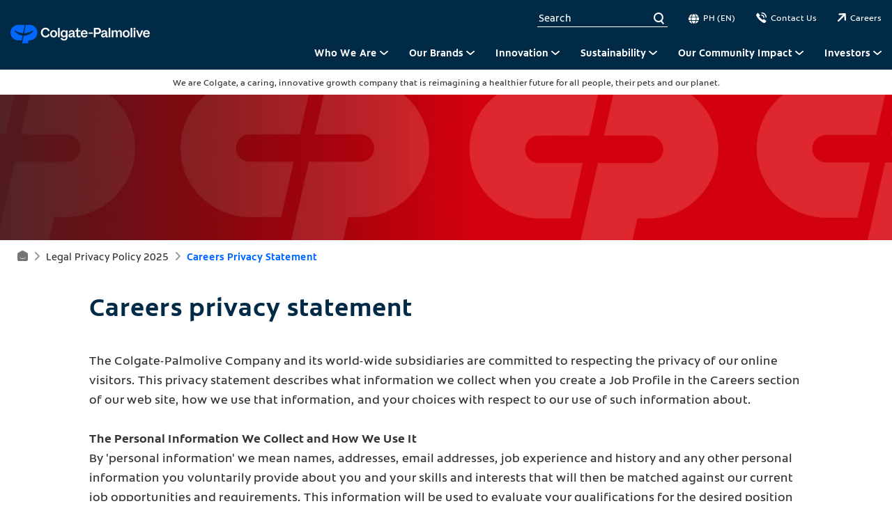

--- FILE ---
content_type: text/html
request_url: https://www.colgatepalmolive.ph/legal-privacy-policy/careers-privacy-statement
body_size: 14189
content:
<!DOCTYPE HTML>

<!--[if lt IE 7]>      <html lang="en-PH"  class="no-js lt-ie9 lt-ie8 lt-ie7"> <![endif]-->
<!--[if IE 7]>         <html lang="en-PH" class="no-js lt-ie9 lt-ie8"> <![endif]-->
<!--[if IE 8]>         <html lang="en-PH" class="no-js lt-ie9"> <![endif]-->
<!--[if gt IE 8]><!--> <html class="no-js" lang="en-PH"> <!--<![endif]-->
<head><script type="text/javascript">
// API Environment Handler - Switches API endpoints based on current domain
(function() {
    const ORIGINAL_CRAWLED_DOMAIN = 'www.colgatepalmolive.ph';
    
    function isProductionEnvironment() {
        const hostname = window.location.hostname;
        const protocol = window.location.protocol;
        const fullUrl = window.location.href;
        
        // Special case for China corporate site
        if (fullUrl === 'https://corp.colgate.com.cn' || fullUrl.startsWith('https://corp.colgate.com.cn/')) {
            return true;
        }
        
        // Standard production check: https://www.* domains
        return protocol === 'https:' && hostname.startsWith('www.');
    }
    
    function getStageAemDomain() {
        // Convert original crawled domain to stageaem version
        if (ORIGINAL_CRAWLED_DOMAIN.startsWith('www.')) {
            // Replace www. with stageaem.
            return ORIGINAL_CRAWLED_DOMAIN.replace('www.', 'stageaem.');
        } else if (ORIGINAL_CRAWLED_DOMAIN === 'corp.colgate.com.cn') {
            // Prepend stageaem. to corp.colgate.com.cn
            return 'stageaem.' + ORIGINAL_CRAWLED_DOMAIN;
        } else {
            // For other domains, prepend stageaem.
            return 'stageaem.' + ORIGINAL_CRAWLED_DOMAIN;
        }
    }
    
    function transformServicesUrl(url) {
        if (url && url.startsWith('/services/')) {
            if (isProductionEnvironment()) {
                // Production: leave relative URLs unchanged
                console.log('Production environment detected, keeping relative URL:', url);
                return url;
            } else {
                // Non-production: redirect to stageaem version of original domain
                const stageAemDomain = getStageAemDomain();
                const transformedUrl = 'https://' + stageAemDomain + url;
                console.log('Non-production environment, API URL transformed:', url, '->', transformedUrl);
                return transformedUrl;
            }
        }
        return url;
    }
    
    // Monkey patch XMLHttpRequest
    const originalXHROpen = XMLHttpRequest.prototype.open;
    XMLHttpRequest.prototype.open = function(method, url, async, user, password) {
        const transformedUrl = transformServicesUrl(url);
        return originalXHROpen.call(this, method, transformedUrl, async, user, password);
    };
    
    // Monkey patch fetch API
    const originalFetch = window.fetch;
    window.fetch = function(input, init) {
        let url = input;
        if (typeof input === 'string') {
            url = transformServicesUrl(input);
        } else if (input instanceof Request) {
            const originalUrl = input.url;
            const transformedUrl = transformServicesUrl(originalUrl);
            if (transformedUrl !== originalUrl) {
                url = new Request(transformedUrl, input);
            }
        }
        return originalFetch.call(this, url, init);
    };
    
    // Monkey patch jQuery AJAX if jQuery is available
    if (window.jQuery) {
        const originalJQueryAjax = jQuery.ajax;
        jQuery.ajax = function(options) {
            if (typeof options === 'string') {
                options = transformServicesUrl(options);
            } else if (options && options.url) {
                options.url = transformServicesUrl(options.url);
            }
            return originalJQueryAjax.call(this, options);
        };
        
        // Also patch the $ alias if it points to jQuery
        if (window.$ && window.$ === window.jQuery) {
            window.$.ajax = jQuery.ajax;
        }
    }
    
    function updateFormEndpoints() {
        const forms = document.querySelectorAll('form[action*="public.prod-api-services.colgate.com"]');
        
        if (!isProductionEnvironment()) {
            // Switch to stage environment
            forms.forEach(function(form) {
                const currentAction = form.getAttribute('action');
                if (currentAction && currentAction.includes('public.prod-api-services.colgate.com')) {
                    const newAction = currentAction.replace('public.prod-api-services.colgate.com', 'public.prod-api-services.colgate.com');
                    form.setAttribute('action', newAction);
                    console.log('Switched form API endpoint to stage:', newAction);
                }
            });
        }
    }
    
    // Run when DOM is ready
    if (document.readyState === 'loading') {
        document.addEventListener('DOMContentLoaded', updateFormEndpoints);
    } else {
        updateFormEndpoints();
    }
    
    console.log('API Environment Handler initialized for:', isProductionEnvironment() ? 'PRODUCTION' : 'STAGE');
})();
</script>
<meta content="en-PH" name="localeLanguage"/>
<meta charset="utf-8"/>
<meta content="cpcorporate2021" name="theme"/>
<meta content="width=device-width, initial-scale=1.0" name="viewport"/>
<script type="application/ld+json">{"@context":"http://schema.org","@type":"BreadcrumbList","itemListElement":[{"@type":"ListItem","position":1,"item":{"@id":"https://www.colgatepalmolive.ph","name":"Home"}},{"@type":"ListItem","position":2,"item":{"@id":"https://www.colgatepalmolive.ph/legal-privacy-policy","name":"Legal Privacy Policy 2025"}}]}</script>
<meta content="Review Careers Privacy Statement for Colgate-Palmolive" name="description"/>
<meta content="Careers Privacy Statement | Colgate-Palmolive" name="twitter:title"/>
<meta class="swiftype" content="Careers Privacy Statement | Colgate-Palmolive" data-type="string" name="title"/>
<meta content="Review Careers Privacy Statement for Colgate-Palmolive" name="twitter:description"/>
<meta content="Careers Privacy Statement | Colgate-Palmolive" property="og:title"/>
<meta content="Review Careers Privacy Statement for Colgate-Palmolive" property="og:description"/>
<meta class="swiftype" content="Review Careers Privacy Statement for Colgate-Palmolive" data-type="string" name="shortDescription"/>
<link href="https://www.colgate-palmolive.es/legal-privacy-policy/careers-privacy-statement" hreflang="ES-ES" rel="alternate"/>
<link href="https://www.colgatepalmolive.com.my/legal-privacy-policy/careers-privacy-statement" hreflang="EN-MY" rel="alternate"/>
<link href="https://www.colgatepalmolive.com.tr/legal-privacy-policy/careers-privacy-statement" hreflang="TR-TR" rel="alternate"/>
<link href="https://www.colgatepalmolive.com.tw/legal-privacy-policy/careers-privacy-statement" hreflang="ZH-TW" rel="alternate"/>
<link href="https://www.colgatepalmolive.com.ve/legal-privacy-policy/careers-privacy-statement" hreflang="ES-VE" rel="alternate"/>
<link href="https://www.colgatepalmolive.com.do/legal-privacy-policy/careers-privacy-statement" hreflang="ES-DO" rel="alternate"/>
<link href="https://www.colgatepalmolive.com.mx/legal-privacy-policy/careers-privacy-statement" hreflang="ES-MX" rel="alternate"/>
<link href="https://www.colgatepalmolive.com.br/legal-privacy-policy/careers-privacy-statement" hreflang="PT-BR" rel="alternate"/>
<link href="https://www.colgatepalmolive.cl/legal-privacy-policy/careers-privacy-statement" hreflang="ES-CL" rel="alternate"/>
<link href="https://www.colgatepalmolive.com.ar/legal-privacy-policy/careers-privacy-statement" hreflang="ES-AR" rel="alternate"/>
<link href="https://www.colgatepalmolive.com.uy/legal-privacy-policy/careers-privacy-statement" hreflang="ES-UY" rel="alternate"/>
<link href="https://www.colgatepalmolive.com.sg/legal-privacy-policy/careers-privacy-statement" hreflang="EN-SG" rel="alternate"/>
<link href="https://www.colgatepalmolive.pl/legal-privacy-policy/careers-privacy-statement" hreflang="PL-PL" rel="alternate"/>
<link href="https://www.colgatepalmolive.co.th/legal-privacy-policy/careers-privacy-statement" hreflang="TH-TH" rel="alternate"/>
<link href="https://www.colgatepalmolive.com.au/legal-privacy-policy/careers-privacy-statement" hreflang="EN-AU" rel="alternate"/>
<link href="https://www.colgatepalmolive.com.hk/legal-privacy-policy/careers-privacy-statement" hreflang="ZH-HK" rel="alternate"/>
<link href="https://www.colgatepalmolive.no/legal-privacy-policy/careers-privacy-statement" hreflang="NN-NO" rel="alternate"/>
<link href="https://www.colgatepalmolive.ca/en-ca/legal-privacy-policy/careers-privacy-statement" hreflang="EN-CA" rel="alternate"/>
<link href="https://www.colgatepalmolive.co.za/legal-privacy-policy/careers-privacy-statement" hreflang="EN-ZA" rel="alternate"/>
<link href="https://www.colgatepalmolive.co.uk/legal-privacy-policy/careers-privacy-statement" hreflang="EN-GB" rel="alternate"/>
<link href="https://www.colgatepalmolive.com.py/legal-privacy-policy/careers-privacy-statement" hreflang="ES-PY" rel="alternate"/>
<link href="https://www.colgatepalmolive.ca/fr-ca/legal-privacy-policy/careers-privacy-statement" hreflang="FR-CA" rel="alternate"/>
<link href="https://www.colgatepalmolive.pt/legal-privacy-policy/careers-privacy-statement" hreflang="PT-PT" rel="alternate"/>
<link href="https://www.colgatepalmolive.com.gt/legal-privacy-policy/careers-privacy-statement" hreflang="ES-GT" rel="alternate"/>
<link href="https://www.colgatepalmolive.com/et-ee/legal-privacy-policy/careers-privacy-statement" hreflang="ET-EE" rel="alternate"/>
<link href="https://www.colgatepalmolive.co.in/legal-privacy-policy/careers-privacy-statement" hreflang="EN-IN" rel="alternate"/>
<link href="https://www.colgatepalmolive.ro/legal-privacy-policy/careers-privacy-statement" hreflang="RO-RO" rel="alternate"/>
<link href="https://www.colgatepalmolive.com.gr/legal-privacy-policy/careers-privacy-statement" hreflang="EL-GR" rel="alternate"/>
<link href="https://www.colgatepalmolive.ph/legal-privacy-policy/careers-privacy-statement" hreflang="EN-PH" rel="alternate"/>
<link href="https://www.colgatepalmolive.dk/legal-privacy-policy/careers-privacy-statement" hreflang="DA-DK" rel="alternate"/>
<title>Careers Privacy Statement | Colgate-Palmolive</title>
<script>
	window.dataLayer = [
  {
    "environmentInformation": {
      "datalayerVersion": "2.0",
      "environment": "production"
    }
  },
  {
    "siteInformation": {
      "audience": "b2c",
      "brand": "Colgate-Palmolive",
      "careCategory": "Corporate",
      "careSubCategory": "",
      "countryCode": "PH",
      "purpose": "corporate",
      "region": "Asia Pacific",
      "siteId": "C9145C9A-BC84-4C17-8BEA-DFD2414C09AC",
      "siteName": "Colgate-Palmolive en-ph",
      "domain": "www.colgatepalmolive.ph",
      "platform": "aem",
      "type": "web",
      "productionDate": "2022-05-09",
      "contentPath": "/content/cp-sites/corporate/corporate/en_ph/home/legal-privacy-policy/careers-privacy-statement",
      "urlPath": "/legal-privacy-policy/careers-privacy-statement",
      "platformVersion": "6.5.15.0-SSP1",
      "language": "EN"
    }
  },
  {
    "pageInformation": {
      "phase": "",
      "stage": "",
      "species": "",
      "author": "",
      "topic": "",
      "title": " Careers Privacy Statement",
      "publicationDate": "",
      "tags": ""
    }
  }
]
</script>
<link href="https://www.colgatepalmolive.ph/legal-privacy-policy/careers-privacy-statement" rel="canonical"/>
<link href="/etc/designs/zg/cpcorporate2021/desktop/css.asset.css/core/design.default.bootstrap.v0-0-1.css" rel="stylesheet"/>
<!--[if lte IE 6]>
		<![endif]-->
<!--[if IE 7]>
		<![endif]-->
<!--[if IE 8]>
		<link rel="stylesheet" href="/etc/designs/zg/cpcorporate2021/desktop/css.fileAsset.css/zg/basic/desktop/css/utils/ie8.v0-0-1.css" />
<![endif]-->
<link href="/content/dam/cp-sites/corporate/corporate/global/icons/favicon.ico" rel="icon" type="image/vnd.microsoft.icon"/>
<script src="/etc/designs/zg/cpcorporate2021/desktop/js.fileAsset.js/zg/cpcorporate2021/desktop/js/head/head.v0-0-1.js" type="text/javascript"></script>
<!-- Google Tag Manager -->
<script>(function(w,d,s,l,i){w[l]=w[l]||[];w[l].push(
{'gtm.start': new Date().getTime(),event:'gtm.js'}
);var f=d.getElementsByTagName(s)[0],
j=d.createElement(s),dl=l!='dataLayer'?'&l='+l:'';j.async=true;j.src=
'https://www.googletagmanager.com/gtm.js?id='+i+dl;f.parentNode.insertBefore(j,f);
})(window,document,'script','dataLayer','GTM-M859L2W');</script>
<!-- End Google Tag Manager -->
<script>(window.BOOMR_mq=window.BOOMR_mq||[]).push(["addVar",{"rua.upush":"false","rua.cpush":"false","rua.upre":"false","rua.cpre":"false","rua.uprl":"false","rua.cprl":"false","rua.cprf":"false","rua.trans":"","rua.cook":"false","rua.ims":"false","rua.ufprl":"false","rua.cfprl":"false","rua.isuxp":"false","rua.texp":"norulematch","rua.ceh":"false","rua.ueh":"false","rua.ieh.st":"0"}]);</script>
<script>!function(e){var n="https://s.go-mpulse.net/boomerang/";if("False"=="True")e.BOOMR_config=e.BOOMR_config||{},e.BOOMR_config.PageParams=e.BOOMR_config.PageParams||{},e.BOOMR_config.PageParams.pci=!0,n="https://s2.go-mpulse.net/boomerang/";if(window.BOOMR_API_key="W96JG-9XQLL-DYW9G-MMWMV-KYPQU",function(){function e(){if(!o){var e=document.createElement("script");e.id="boomr-scr-as",e.src=window.BOOMR.url,e.async=!0,i.parentNode.appendChild(e),o=!0}}function t(e){o=!0;var n,t,a,r,d=document,O=window;if(window.BOOMR.snippetMethod=e?"if":"i",t=function(e,n){var t=d.createElement("script");t.id=n||"boomr-if-as",t.src=window.BOOMR.url,BOOMR_lstart=(new Date).getTime(),e=e||d.body,e.appendChild(t)},!window.addEventListener&&window.attachEvent&&navigator.userAgent.match(/MSIE [67]\./))return window.BOOMR.snippetMethod="s",void t(i.parentNode,"boomr-async");a=document.createElement("IFRAME"),a.src="about:blank",a.title="",a.role="presentation",a.loading="eager",r=(a.frameElement||a).style,r.width=0,r.height=0,r.border=0,r.display="none",i.parentNode.appendChild(a);try{O=a.contentWindow,d=O.document.open()}catch(_){n=document.domain,a.src="javascript:var d=document.open();d.domain='"+n+"';void(0);",O=a.contentWindow,d=O.document.open()}if(n)d._boomrl=function(){this.domain=n,t()},d.write("<bo"+"dy onload='document._boomrl();'>");else if(O._boomrl=function(){t()},O.addEventListener)O.addEventListener("load",O._boomrl,!1);else if(O.attachEvent)O.attachEvent("onload",O._boomrl);d.close()}function a(e){window.BOOMR_onload=e&&e.timeStamp||(new Date).getTime()}if(!window.BOOMR||!window.BOOMR.version&&!window.BOOMR.snippetExecuted){window.BOOMR=window.BOOMR||{},window.BOOMR.snippetStart=(new Date).getTime(),window.BOOMR.snippetExecuted=!0,window.BOOMR.snippetVersion=12,window.BOOMR.url=n+"W96JG-9XQLL-DYW9G-MMWMV-KYPQU";var i=document.currentScript||document.getElementsByTagName("script")[0],o=!1,r=document.createElement("link");if(r.relList&&"function"==typeof r.relList.supports&&r.relList.supports("preload")&&"as"in r)window.BOOMR.snippetMethod="p",r.href=window.BOOMR.url,r.rel="preload",r.as="script",r.addEventListener("load",e),r.addEventListener("error",function(){t(!0)}),setTimeout(function(){if(!o)t(!0)},3e3),BOOMR_lstart=(new Date).getTime(),i.parentNode.appendChild(r);else t(!1);if(window.addEventListener)window.addEventListener("load",a,!1);else if(window.attachEvent)window.attachEvent("onload",a)}}(),"".length>0)if(e&&"performance"in e&&e.performance&&"function"==typeof e.performance.setResourceTimingBufferSize)e.performance.setResourceTimingBufferSize();!function(){if(BOOMR=e.BOOMR||{},BOOMR.plugins=BOOMR.plugins||{},!BOOMR.plugins.AK){var n=""=="true"?1:0,t="",a="yw4fvkyccqg3a2h7ijxa-f-09ea391ea-clientnsv4-s.akamaihd.net",i="false"=="true"?2:1,o={"ak.v":"39","ak.cp":"1359343","ak.ai":parseInt("808481",10),"ak.ol":"0","ak.cr":17,"ak.ipv":4,"ak.proto":"http/1.1","ak.rid":"46e6798d","ak.r":48975,"ak.a2":n,"ak.m":"dsca","ak.n":"essl","ak.bpcip":"197.184.90.0","ak.cport":11135,"ak.gh":"2.21.242.201","ak.quicv":"","ak.tlsv":"tls1.3","ak.0rtt":"","ak.0rtt.ed":"","ak.csrc":"-","ak.acc":"bbr","ak.t":"1761559150","ak.ak":"hOBiQwZUYzCg5VSAfCLimQ==DldDzVUmmh0MoxA3lXtOdi79nZ+n/YYwBGmhQF4KTWMIklL9cS41nlg3k37Dut/F2YnBf4qSV2FMVieeLfHpzf0HA6YpAoWc0XV0d4UQtiSup2BzsZJ6GQjvGel5haFGNhj2aGq/kVxvWwYdok/iA6pkeE+cheI6rXT6Y37BUz4tu1jT2DOuDt0AdHBLay05lmtcxrIy+62Pen4X3ntyzRaFZnVI4r1dQqUMBPnWO4rJyv0GQh6x1QHflKToQFdf1tz+5VDbtL52e/rW18QfNqO6aeScVhfpI2SEKZ3N4JNKzgKhQ4yIpq2B6Z1Uc5Rq2+qu/hPLuwmK2T36MlQ0vgOKFnMDO2XsF28NO7HBopOMixFVDd8yVEB1gHJnCNw8szSnOtVLxLp5GvlvzgjnMYVV8iss395sNtqwD+Mo6/o=","ak.pv":"20","ak.dpoabenc":"","ak.tf":i};if(""!==t)o["ak.ruds"]=t;var r={i:!1,av:function(n){var t="http.initiator";if(n&&(!n[t]||"spa_hard"===n[t]))o["ak.feo"]=void 0!==e.aFeoApplied?1:0,BOOMR.addVar(o)},rv:function(){var e=["ak.bpcip","ak.cport","ak.cr","ak.csrc","ak.gh","ak.ipv","ak.m","ak.n","ak.ol","ak.proto","ak.quicv","ak.tlsv","ak.0rtt","ak.0rtt.ed","ak.r","ak.acc","ak.t","ak.tf"];BOOMR.removeVar(e)}};BOOMR.plugins.AK={akVars:o,akDNSPreFetchDomain:a,init:function(){if(!r.i){var e=BOOMR.subscribe;e("before_beacon",r.av,null,null),e("onbeacon",r.rv,null,null),r.i=!0}return this},is_complete:function(){return!0}}}}()}(window);</script>
                              <script>!function(e){var n="https://s.go-mpulse.net/boomerang/";if("False"=="True")e.BOOMR_config=e.BOOMR_config||{},e.BOOMR_config.PageParams=e.BOOMR_config.PageParams||{},e.BOOMR_config.PageParams.pci=!0,n="https://s2.go-mpulse.net/boomerang/";if(window.BOOMR_API_key="W96JG-9XQLL-DYW9G-MMWMV-KYPQU",function(){function e(){if(!o){var e=document.createElement("script");e.id="boomr-scr-as",e.src=window.BOOMR.url,e.async=!0,i.parentNode.appendChild(e),o=!0}}function t(e){o=!0;var n,t,a,r,d=document,O=window;if(window.BOOMR.snippetMethod=e?"if":"i",t=function(e,n){var t=d.createElement("script");t.id=n||"boomr-if-as",t.src=window.BOOMR.url,BOOMR_lstart=(new Date).getTime(),e=e||d.body,e.appendChild(t)},!window.addEventListener&&window.attachEvent&&navigator.userAgent.match(/MSIE [67]\./))return window.BOOMR.snippetMethod="s",void t(i.parentNode,"boomr-async");a=document.createElement("IFRAME"),a.src="about:blank",a.title="",a.role="presentation",a.loading="eager",r=(a.frameElement||a).style,r.width=0,r.height=0,r.border=0,r.display="none",i.parentNode.appendChild(a);try{O=a.contentWindow,d=O.document.open()}catch(_){n=document.domain,a.src="javascript:var d=document.open();d.domain='"+n+"';void(0);",O=a.contentWindow,d=O.document.open()}if(n)d._boomrl=function(){this.domain=n,t()},d.write("<bo"+"dy onload='document._boomrl();'>");else if(O._boomrl=function(){t()},O.addEventListener)O.addEventListener("load",O._boomrl,!1);else if(O.attachEvent)O.attachEvent("onload",O._boomrl);d.close()}function a(e){window.BOOMR_onload=e&&e.timeStamp||(new Date).getTime()}if(!window.BOOMR||!window.BOOMR.version&&!window.BOOMR.snippetExecuted){window.BOOMR=window.BOOMR||{},window.BOOMR.snippetStart=(new Date).getTime(),window.BOOMR.snippetExecuted=!0,window.BOOMR.snippetVersion=12,window.BOOMR.url=n+"W96JG-9XQLL-DYW9G-MMWMV-KYPQU";var i=document.currentScript||document.getElementsByTagName("script")[0],o=!1,r=document.createElement("link");if(r.relList&&"function"==typeof r.relList.supports&&r.relList.supports("preload")&&"as"in r)window.BOOMR.snippetMethod="p",r.href=window.BOOMR.url,r.rel="preload",r.as="script",r.addEventListener("load",e),r.addEventListener("error",function(){t(!0)}),setTimeout(function(){if(!o)t(!0)},3e3),BOOMR_lstart=(new Date).getTime(),i.parentNode.appendChild(r);else t(!1);if(window.addEventListener)window.addEventListener("load",a,!1);else if(window.attachEvent)window.attachEvent("onload",a)}}(),"".length>0)if(e&&"performance"in e&&e.performance&&"function"==typeof e.performance.setResourceTimingBufferSize)e.performance.setResourceTimingBufferSize();!function(){if(BOOMR=e.BOOMR||{},BOOMR.plugins=BOOMR.plugins||{},!BOOMR.plugins.AK){var n=""=="true"?1:0,t="",a="clnh47qxzcoau2l5fnwa-f-e7eb340d7-clientnsv4-s.akamaihd.net",i="false"=="true"?2:1,o={"ak.v":"39","ak.cp":"1359343","ak.ai":parseInt("1288337",10),"ak.ol":"0","ak.cr":8,"ak.ipv":4,"ak.proto":"http/1.1","ak.rid":"6d577997","ak.r":44387,"ak.a2":n,"ak.m":"","ak.n":"essl","ak.bpcip":"18.218.126.0","ak.cport":36146,"ak.gh":"23.192.164.10","ak.quicv":"","ak.tlsv":"tls1.3","ak.0rtt":"","ak.0rtt.ed":"","ak.csrc":"-","ak.acc":"bbr","ak.t":"1769810796","ak.ak":"hOBiQwZUYzCg5VSAfCLimQ==G1Q0wHHRIaTyHSU+9yJcLU6fLIUML0fovjVBWuNjjBRUQxIPz7VqEwkUT6p8LhxgPF2VD57Az6Q/NRyvQ9LHpv4ketlOcuhOUBhgWjp8UA/0J88phf4CrTBNIkS2jdJ4FEYHWNdijSG+oya4MPhtz4LbRPpRsjZSZKbJc1kTUSvda1TLAynRT6bOqGFh6WzkuPtxwoV6Shm02ba4IfF44bhJy+eqIIOrEViPHQ6zSuRDdcKzJ5T4jGRp+PnMvtLP+HUZ6HCvR8YqEuByiphPx/PUL6CyzpmQOAVks9Z20PEwe5J4bJl8XIGiUeCGjWt/YOaToqVi37vAmWx6dUyiFkmuvPE6+/Bh+QRJnMN6lcjCIiwyIMSx9r+LXb95PnhcbO8+dtleI3Z7M0/tA9MY3uCAb+WC0DaRv95JMLLmuoM=","ak.pv":"17","ak.dpoabenc":"","ak.tf":i};if(""!==t)o["ak.ruds"]=t;var r={i:!1,av:function(n){var t="http.initiator";if(n&&(!n[t]||"spa_hard"===n[t]))o["ak.feo"]=void 0!==e.aFeoApplied?1:0,BOOMR.addVar(o)},rv:function(){var e=["ak.bpcip","ak.cport","ak.cr","ak.csrc","ak.gh","ak.ipv","ak.m","ak.n","ak.ol","ak.proto","ak.quicv","ak.tlsv","ak.0rtt","ak.0rtt.ed","ak.r","ak.acc","ak.t","ak.tf"];BOOMR.removeVar(e)}};BOOMR.plugins.AK={akVars:o,akDNSPreFetchDomain:a,init:function(){if(!r.i){var e=BOOMR.subscribe;e("before_beacon",r.av,null,null),e("onbeacon",r.rv,null,null),r.i=!0}return this},is_complete:function(){return!0}}}}()}(window);</script></head>
<body class="page-legal-privacy-policy page-careers-privacy-statement layout-default-2021 template-default-2021 grid-bootstrap" data-path-id="bddf0aacd2a64d63d1697e4fa6290d00" data-theme-path="/etc/designs/zg/cpcorporate2021/desktop">
<script src="/etc.clientlibs/clientlibs/granite/jquery.min.js"></script>
<script src="/etc.clientlibs/clientlibs/granite/utils.min.js"></script>
<script src="/etc.clientlibs/clientlibs/granite/jquery/granite.min.js"></script>
<script src="/etc.clientlibs/foundation/clientlibs/jquery.min.js"></script>
<script src="/etc.clientlibs/foundation/clientlibs/shared.min.js"></script>
<script src="/etc.clientlibs/cq/personalization/clientlib/underscore.min.js"></script>
<script src="/etc.clientlibs/cq/personalization/clientlib/personalization/kernel.min.js"></script>
<script type="text/javascript">
	$CQ(function() {
		CQ_Analytics.SegmentMgr.loadSegments("/etc/segmentation/contexthub");
	});
</script>
<!-- Google Tag Manager (noscript) -->
<noscript><iframe height="0" src="https://www.googletagmanager.com/ns.html?id=GTM-M859L2W" style="display:none;visibility:hidden" width="0"></iframe></noscript>
<!-- End Google Tag Manager (noscript) -->
<!--TrustArc Banner DIV -->
<style>
#consent_blackbar {
position:fixed;
bottom:0px;
margin:auto;
padding-left:10%;
padding-right:10%;
z-index:9999999;}
</style>
<div id="consent_blackbar"></div>
<!--End TrustArc Banner DIV --><div class="container-fluid"><div class="row"><div class="col-xs-12" id="header"><div class="row"><div class="layout-outer"><div class="layout-inner"><div class="col-xs-12 col-md-12 default-style"><div class="ssiSnippetReference snippetReference section default-style component col-xs-12 reference-header header fixed-component">
<div class="inner">
<div class="component-content">
<div>
<div>
<a aria-hidden="true" id="0247778433" style="visibility:hidden"></a>
<div class="box component section header-top-bar main-nav-2022 first odd last col-xs-12">
<div class="component-content" id="01317128389">
<div class="paragraphSystem content">
<a aria-hidden="true" id="2116763045" style="visibility:hidden"></a>
<div class="box component section wrapper-margins-20px main-nav-2022--wrapper wrapper-max-width-1240px first odd col-xs-12">
<div class="component-content" id="0714031519">
<div class="paragraphSystem content">
<a aria-hidden="true" id="01462812981" style="visibility:hidden"></a>
<div class="image component section default-style first odd col-xs-12">
<div class="component-content middle">
<div class="analytics-image-tracking"></div>
<a href="/"><picture>
<!--[if IE 9]><video style="display: none;"><![endif]-->
<source media="(max-width: 320px)" srcset="/content/dam/cp-sites/corporate/corporate/global/icons/blue-corp-logo-desktop.png.rendition.767.767.png"/>
<source media="(max-width: 767px)" srcset="/content/dam/cp-sites/corporate/corporate/global/icons/blue-corp-logo-desktop.png.rendition.767.767.png"/>
<source media="(min-width: 768px) and (max-width: 991px)" srcset="/content/dam/cp-sites/corporate/corporate/global/icons/blue-corp-logo-desktop.png.rendition.400.60.png"/>
<source media="(min-width: 992px) and (max-width: 1199px)" srcset="/content/dam/cp-sites/corporate/corporate/global/icons/blue-corp-logo-desktop.png.rendition.400.60.png"/>
<source media="(min-width: 1200px) and (max-width: 1920px)" srcset="/content/dam/cp-sites/corporate/corporate/global/icons/blue-corp-logo-desktop.png.rendition.400.60.png"/> <!--[if IE 9]></video><![endif]-->
<img alt="Colgate Palmolive" src="/content/dam/cp-sites/corporate/corporate/global/icons/blue-corp-logo-desktop.png"/>
</picture> </a>
</div>
</div>
<div class="box component section main-nav-2022--top-links even col-xs-12">
<div class="component-content" id="507755655">
<div class="paragraphSystem content">
<a aria-hidden="true" id="0403917071" style="visibility:hidden"></a>
<div class="parametrizedhtml component section header-search-box--container padding-right-none-xs width-auto-xs first odd col-xs-12 reference-responsive-element">
<div class="component-content">
<div aria-hidden="true" style="height: 0 !important; width: 0 !important; opacity: 0 !important; pointer-events: none !important; position: absolute !important;">
             Search 
           </div>
<div class="responsive-element pending header-search-box" data-styles="
  @element {
     
  }

  @media (min-width: 768px) {
    @element {
       
    }
  }
  
  @media (min-width: 992px) {
    @element {
       
    }
  }

  @media (min-width: 1200px) {
    @element {
       
    }
  }">
<input data-suggestions-heading="Suggested Searches" placeholder="Search" search-url="/search" type="text"/>
<div class="close" tabindex="0"></div>
</div>
<script>
  (function(){
    var e = document.querySelector(".responsive-element.pending");
    var randomNumber = Math.floor((Math.random() * 9999999) + 1);
    var randomClass = "responsive-element-" + randomNumber;
    e.classList.add(randomClass);

    var styles = e.getAttribute("data-styles").replace(/@element/g, "."+randomClass);
    var styleTag = document.createElement("style");
    styleTag.innerHTML = styles;
    document.querySelector("."+randomClass).insertAdjacentElement("afterend", styleTag);

    e.removeAttribute("data-styles");
    e.removeAttribute("data-content");
    e.classList.remove("pending");
  })();
</script>
</div>
</div>
<div class="box component section link-covers-element remove-negative-margin flex-shrink-none-xs padding-none-xs width-auto-xs even col-xs-12">
<div class="component-content" id="803846855">
<div class="paragraphSystem content">
<a aria-hidden="true" id="2077259057" style="visibility:hidden"></a>
<div class="parametrizedhtml component section padding-none-xs width-auto-xs col-xs-12 reference-responsive-element parametrizedhtml_176">
<div class="component-content">
<p class="responsive-element pending header-top-bar-link language-link" data-styles="
  @element {
     
  }

  @media (min-width: 768px) {
    @element {
       
    }
  }
  
  @media (min-width: 992px) {
    @element {
       
    }
  }

  @media (min-width: 1200px) {
    @element {
       
    }
  }">PH (EN)</p>
<script>
  (function(){
    var e = document.querySelector(".responsive-element.pending");
    var randomNumber = Math.floor((Math.random() * 9999999) + 1);
    var randomClass = "responsive-element-" + randomNumber;
    e.classList.add(randomClass);

    var styles = e.getAttribute("data-styles").replace(/@element/g, "."+randomClass);
    var styleTag = document.createElement("style");
    styleTag.innerHTML = styles;
    document.querySelector("."+randomClass).insertAdjacentElement("afterend", styleTag);

    e.removeAttribute("data-styles");
    e.removeAttribute("data-content");
    e.classList.remove("pending");
  })();
</script>
</div>
</div>
</div>
<a href="https://www.colgatepalmolive.com/en-us/international-locations"> <span class="box-more-title">Read more</span> <span class="box-more-arrow">»</span> </a>
</div>
</div>
<div class="box component section link-covers-element remove-negative-margin hide-mobile flex-shrink-none-xs padding-none-xs width-auto-xs odd col-xs-12">
<div class="component-content" id="1207788855">
<div class="paragraphSystem content">
<a aria-hidden="true" id="545959841" style="visibility:hidden"></a>
<div class="parametrizedhtml component section padding-none-xs width-auto-xs col-xs-12 reference-responsive-element parametrizedhtml_176">
<div class="component-content">
<p class="responsive-element pending header-top-bar-link icon--phone--white" data-styles="
  @element {
     
  }

  @media (min-width: 768px) {
    @element {
       
    }
  }
  
  @media (min-width: 992px) {
    @element {
       
    }
  }

  @media (min-width: 1200px) {
    @element {
       
    }
  }">Contact Us</p>
<script>
  (function(){
    var e = document.querySelector(".responsive-element.pending");
    var randomNumber = Math.floor((Math.random() * 9999999) + 1);
    var randomClass = "responsive-element-" + randomNumber;
    e.classList.add(randomClass);

    var styles = e.getAttribute("data-styles").replace(/@element/g, "."+randomClass);
    var styleTag = document.createElement("style");
    styleTag.innerHTML = styles;
    document.querySelector("."+randomClass).insertAdjacentElement("afterend", styleTag);

    e.removeAttribute("data-styles");
    e.removeAttribute("data-content");
    e.classList.remove("pending");
  })();
</script>
</div>
</div>
</div>
<a href="/contact-us"> <span class="box-more-title">Read more</span> <span class="box-more-arrow">»</span> </a>
</div>
</div>
<div class="box component section link-covers-element remove-negative-margin flex-shrink-none-xs padding-none-xs width-auto-xs even last col-xs-12">
<div class="component-content" id="1043922779">
<div class="paragraphSystem content">
<a aria-hidden="true" id="01339300411" style="visibility:hidden"></a>
<div class="parametrizedhtml component section padding-none-xs width-auto-xs col-xs-12 reference-responsive-element parametrizedhtml_176">
<div class="component-content">
<p class="responsive-element pending header-top-bar-link icon--external-link--white" data-styles="
  @element {
     
  }

  @media (min-width: 768px) {
    @element {
       
    }
  }
  
  @media (min-width: 992px) {
    @element {
       
    }
  }

  @media (min-width: 1200px) {
    @element {
       
    }
  }">Careers</p>
<script>
  (function(){
    var e = document.querySelector(".responsive-element.pending");
    var randomNumber = Math.floor((Math.random() * 9999999) + 1);
    var randomClass = "responsive-element-" + randomNumber;
    e.classList.add(randomClass);

    var styles = e.getAttribute("data-styles").replace(/@element/g, "."+randomClass);
    var styleTag = document.createElement("style");
    styleTag.innerHTML = styles;
    document.querySelector("."+randomClass).insertAdjacentElement("afterend", styleTag);

    e.removeAttribute("data-styles");
    e.removeAttribute("data-content");
    e.classList.remove("pending");
  })();
</script>
</div>
</div>
</div>
<a href="https://jobs.colgate.com" rel="noopener noreferrer" target="_blank"> <span class="box-more-title">Read more</span> <span class="box-more-arrow">»</span> </a>
</div>
</div>
</div>
</div>
</div>
<div class="box component section header-nav-bar odd last col-xs-12">
<div class="component-content" id="01253419059">
<div class="paragraphSystem content">
<a aria-hidden="true" id="316582967" style="visibility:hidden"></a>
<div class="parametrizedhtml component section default-style first odd col-xs-12 reference-responsive-element">
<div class="component-content">
<div aria-hidden="true" style="height: 0 !important; width: 0 !important; opacity: 0 !important; pointer-events: none !important; position: absolute !important;">
             Hamburguer Menu icon 
           </div>
<div class="responsive-element pending header-menu-icon" data-styles="
  @element {
     
  }

  @media (min-width: 768px) {
    @element {
       
    }
  }
  
  @media (min-width: 992px) {
    @element {
       
    }
  }

  @media (min-width: 1200px) {
    @element {
       
    }
  }" tabindex="0">
<div></div>
</div>
<script>
  (function(){
    var e = document.querySelector(".responsive-element.pending");
    var randomNumber = Math.floor((Math.random() * 9999999) + 1);
    var randomClass = "responsive-element-" + randomNumber;
    e.classList.add(randomClass);

    var styles = e.getAttribute("data-styles").replace(/@element/g, "."+randomClass);
    var styleTag = document.createElement("style");
    styleTag.innerHTML = styles;
    document.querySelector("."+randomClass).insertAdjacentElement("afterend", styleTag);

    e.removeAttribute("data-styles");
    e.removeAttribute("data-content");
    e.classList.remove("pending");
  })();
</script>
</div>
</div>
<div class="box component section header-navigation-menu even last col-xs-12">
<div class="component-content" id="0646949823">
<div class="paragraphSystem content">
<a aria-hidden="true" id="0833948501" style="visibility:hidden"></a>
<div class="box component section header-navigation-item first odd col-xs-12">
<div class="component-content" id="01868804531">
<div class="paragraphSystem content">
<a aria-hidden="true" id="0233692489" style="visibility:hidden"></a>
<div class="richText component section default-style first odd col-xs-12">
<div class="component-content">
<div class="richText-content">
<p tabindex="0">Who We Are</p>
</div>
</div>
</div>
<div class="box component section default-style even last col-xs-12">
<div class="component-content" id="02107979149">
<div class="paragraphSystem content">
<a aria-hidden="true" id="1841109213" style="visibility:hidden"></a>
<div class="box component section default-style first odd last col-xs-12">
<div class="component-content" id="01515045479">
<div class="paragraphSystem content">
<a aria-hidden="true" id="169477635" style="visibility:hidden"></a>
<div class="richText component section default-style first odd col-xs-12">
<div class="component-content">
<div class="richText-content">
<h2><a href="https://www.colgatepalmolive.com/en-us/who-we-are"><span class="ss--text-decoration-none">Who We Are</span></a></h2>
</div>
</div>
</div>
<div class="box component section header-navigation-subitem d-none-lg even col-xs-12">
<div class="component-content" id="986496233">
<div class="paragraphSystem content">
<a aria-hidden="true" id="765998419" style="visibility:hidden"></a>
<div class="richText component section default-style first odd last col-xs-12">
<div class="component-content">
<div class="richText-content">
<p><a href="https://www.colgatepalmolive.com/en-us/who-we-are"><span class="ss--text-decoration-none">Who We Are</span></a></p>
</div>
</div>
</div>
</div>
</div>
</div>
<div class="box component section header-navigation-subitem odd col-xs-12">
<div class="component-content" id="01142786918">
<div class="paragraphSystem content">
<a aria-hidden="true" id="946318340" style="visibility:hidden"></a>
<div class="richText component section default-style first odd last col-xs-12">
<div class="component-content">
<div class="richText-content">
<p><a href="https://www.colgatepalmolive.com/en-us/who-we-are/our-leadership-team">Our Leadership Team</a></p>
</div>
</div>
</div>
</div>
</div>
</div>
<div class="box component section header-navigation-subitem even col-xs-12">
<div class="component-content" id="1943659511">
<div class="paragraphSystem content">
<a aria-hidden="true" id="01839436191" style="visibility:hidden"></a>
<div class="richText component section default-style first odd last col-xs-12">
<div class="component-content">
<div class="richText-content">
<p><a href="https://www.colgatepalmolive.com/en-us/who-we-are/board-of-directors">Board of Directors</a></p>
</div>
</div>
</div>
</div>
</div>
</div>
<div class="box component section header-navigation-subitem odd col-xs-12">
<div class="component-content" id="0473002696">
<div class="paragraphSystem content">
<a aria-hidden="true" id="01594341726" style="visibility:hidden"></a>
<div class="richText component section default-style first odd last col-xs-12">
<div class="component-content">
<div class="richText-content">
<p><a href="https://www.colgatepalmolive.com/en-us/who-we-are/board-committees">Board Committees</a></p>
</div>
</div>
</div>
</div>
</div>
</div>
<div class="box component section header-navigation-subitem even col-xs-12">
<div class="component-content" id="1428206615">
<div class="paragraphSystem content">
<a aria-hidden="true" id="0262070655" style="visibility:hidden"></a>
<div class="richText component section default-style first odd last col-xs-12">
<div class="component-content">
<div class="richText-content">
<p><a href="https://www.colgatepalmolive.com/en-us/dei-home">Our Commitment to Diversity, Equity &amp; Inclusion</a></p>
</div>
</div>
</div>
</div>
</div>
</div>
<div class="box component section header-navigation-subitem odd col-xs-12">
<div class="component-content" id="0968905024">
<div class="paragraphSystem content">
<a aria-hidden="true" id="420700202" style="visibility:hidden"></a>
<div class="richText component section default-style first odd last col-xs-12">
<div class="component-content">
<div class="richText-content">
<p><a href="https://www.colgatepalmolive.com/en-us/who-we-are/stories">The Feed by C-P</a></p>
</div>
</div>
</div>
</div>
</div>
</div>
<div class="box component section header-navigation-subitem even col-xs-12">
<div class="component-content" id="242933118">
<div class="paragraphSystem content">
<a aria-hidden="true" id="1292562664" style="visibility:hidden"></a>
<div class="richText component section default-style first odd last col-xs-12">
<div class="component-content">
<div class="richText-content">
<p><a href="https://www.colgatepalmolive.com/en-us/who-we-are/governance">Governance</a></p>
</div>
</div>
</div>
</div>
</div>
</div>
<div class="box component section header-navigation-subitem odd col-xs-12">
<div class="component-content" id="134885590">
<div class="paragraphSystem content">
<a aria-hidden="true" id="1864199232" style="visibility:hidden"></a>
<div class="richText component section default-style first odd last col-xs-12">
<div class="component-content">
<div class="richText-content">
<p><a href="https://www.colgatepalmolive.com/en-us/who-we-are/history">Our History</a></p>
</div>
</div>
</div>
</div>
</div>
</div>
<div class="box component section header-navigation-subitem even col-xs-12">
<div class="component-content" id="0101820513">
<div class="paragraphSystem content">
<a aria-hidden="true" id="0818497015" style="visibility:hidden"></a>
<div class="richText component section default-style first odd last col-xs-12">
<div class="component-content">
<div class="richText-content">
<p><a href="https://www.colgatepalmolive.com/en-us/who-we-are/our-policies">Our Policies</a></p>
</div>
</div>
</div>
</div>
</div>
</div>
<div class="box component section header-navigation-subitem odd last col-xs-12">
<div class="component-content" id="01916507248">
<div class="paragraphSystem content">
<a aria-hidden="true" id="0709473030" style="visibility:hidden"></a>
<div class="richText component section default-style first odd last col-xs-12">
<div class="component-content">
<div class="richText-content">
<p><a href="https://www.colgatepalmolive.com/en-us/who-we-are/awards">Awards &amp; Recognitions</a></p>
</div>
</div>
</div>
</div>
</div>
</div>
</div>
</div>
</div>
</div>
</div>
</div>
</div>
</div>
</div>
<div class="box component section header-navigation-item even col-xs-12">
<div class="component-content" id="0170613107">
<div class="paragraphSystem content">
<a aria-hidden="true" id="915290871" style="visibility:hidden"></a>
<div class="richText component section default-style first odd col-xs-12">
<div class="component-content">
<div class="richText-content">
<p tabindex="0">Our Brands</p>
</div>
</div>
</div>
<div class="box component section default-style even last col-xs-12">
<div class="component-content" id="2123416243">
<div class="paragraphSystem content">
<a aria-hidden="true" id="01047080675" style="visibility:hidden"></a>
<div class="box component section default-style first odd last col-xs-12">
<div class="component-content" id="01988766247">
<div class="paragraphSystem content">
<a aria-hidden="true" id="769744451" style="visibility:hidden"></a>
<div class="richText component section default-style first odd col-xs-12">
<div class="component-content">
<div class="richText-content">
<h2><a href="/local-brands"><span class="ss--text-decoration-none">Our Brands</span> </a></h2>
</div>
</div>
</div>
<div class="box component section header-navigation-subitem even last col-xs-12">
<div class="component-content" id="01560605527">
<div class="paragraphSystem content">
<a aria-hidden="true" id="0647314157" style="visibility:hidden"></a>
<div class="richText component section default-style first odd last col-xs-12">
<div class="component-content">
<div class="richText-content">
<p><a href="/local-brands">View Our Brands</a></p>
</div>
</div>
</div>
</div>
</div>
</div>
</div>
</div>
</div>
</div>
</div>
</div>
</div>
</div>
</div>
<div class="box component section header-navigation-item odd col-xs-12">
<div class="component-content" id="330498599">
<div class="paragraphSystem content">
<a aria-hidden="true" id="453794961" style="visibility:hidden"></a>
<div class="richText component section default-style first odd col-xs-12">
<div class="component-content">
<div class="richText-content">
<p tabindex="0">Innovation</p>
</div>
</div>
</div>
<div class="box component section default-style even last col-xs-12">
<div class="component-content" id="0846166195">
<div class="paragraphSystem content">
<a aria-hidden="true" id="935156663" style="visibility:hidden"></a>
<div class="box component section default-style first odd last col-xs-12">
<div class="component-content" id="499221363">
<div class="paragraphSystem content">
<a aria-hidden="true" id="01218784803" style="visibility:hidden"></a>
<div class="richText component section default-style first odd col-xs-12">
<div class="component-content">
<div class="richText-content">
<h2><a href="https://www.colgatepalmolive.com/en-us/innovation" rel="noopener noreferrer" target="_blank"><span class="ss--text-decoration-none">Innovation at Colgate-Palmolive</span></a></h2>
</div>
</div>
</div>
<div class="box component section header-navigation-subitem d-none-lg even col-xs-12">
<div class="component-content" id="0394611473">
<div class="paragraphSystem content">
<a aria-hidden="true" id="01552365735" style="visibility:hidden"></a>
<div class="richText component section default-style first odd last col-xs-12">
<div class="component-content">
<div class="richText-content">
<p tabindex="0"><a href="https://innovation.colgatepalmolive.com/" rel="noopener noreferrer" target="_blank">Innovation at Colgate-Palmolive</a></p>
</div>
</div>
</div>
</div>
</div>
</div>
<div class="box component section header-navigation-subitem odd last col-xs-12">
<div class="component-content" id="0142229160">
<div class="paragraphSystem content">
<a aria-hidden="true" id="2093570754" style="visibility:hidden"></a>
<div class="richText component section default-style first odd last col-xs-12">
<div class="component-content">
<div class="richText-content">
<p><a href="https://innovation.colgatepalmolive.com/about/" rel="noopener noreferrer" target="_blank">Innovation History</a></p>
</div>
</div>
</div>
</div>
</div>
</div>
</div>
</div>
</div>
</div>
</div>
</div>
</div>
</div>
</div>
<div class="box component section header-navigation-item even col-xs-12">
<div class="component-content" id="01132914431">
<div class="paragraphSystem content">
<a aria-hidden="true" id="01046283925" style="visibility:hidden"></a>
<div class="richText component section default-style first odd col-xs-12">
<div class="component-content">
<div class="richText-content">
<p tabindex="0">Sustainability</p>
</div>
</div>
</div>
<div class="box component section default-style even last col-xs-12">
<div class="component-content" id="0612817113">
<div class="paragraphSystem content">
<a aria-hidden="true" id="01596096111" style="visibility:hidden"></a>
<div class="box component section default-style first odd last col-xs-12">
<div class="component-content" id="205990989">
<div class="paragraphSystem content">
<a aria-hidden="true" id="2080309431" style="visibility:hidden"></a>
<div class="box component section header-navigation-subitem d-none-lg first odd col-xs-12">
<div class="component-content" id="497071165">
<div class="paragraphSystem content">
<a aria-hidden="true" id="990484647" style="visibility:hidden"></a>
<div class="richText component section default-style first odd last col-xs-12">
<div class="component-content">
<div class="richText-content">
<p><a href="/sustainability"><span class="ss--text-decoration-none">Sustainability at Colgate-Palmolive</span></a></p>
</div>
</div>
</div>
</div>
</div>
</div>
<div class="richText component section default-style even col-xs-12">
<div class="component-content">
<div class="richText-content">
<h2><a href="/sustainability"><span class="ss--text-decoration-none">Sustainability at Colgate-Palmolive</span></a></h2>
</div>
</div>
</div>
<div class="box component section header-navigation-subitem odd col-xs-12">
<div class="component-content" id="0955277490">
<div class="paragraphSystem content">
<a aria-hidden="true" id="1089004216" style="visibility:hidden"></a>
<div class="richText component section default-style first odd last col-xs-12">
<div class="component-content">
<div class="richText-content">
<p><a href="https://www.colgatepalmolive.com/en-us/sustainability/sustainability-strategy" rel="noopener noreferrer" target="_blank">Our 2025 Sustainability Strategy</a></p>
</div>
</div>
</div>
</div>
</div>
</div>
<div class="box component section header-navigation-subitem even col-xs-12">
<div class="component-content" id="125473949">
<div class="paragraphSystem content">
<a aria-hidden="true" id="01230169849" style="visibility:hidden"></a>
<div class="richText component section default-style first odd last col-xs-12">
<div class="component-content">
<div class="richText-content">
<p><a href="https://www.colgatepalmolive.com/en-us/sustainability/sustainability-and-social-impact-report" rel="noopener noreferrer" target="_blank">Sustainability Achievements</a></p>
</div>
</div>
</div>
</div>
</div>
</div>
<div class="box component section header-navigation-subitem odd col-xs-12">
<div class="component-content" id="1764370189">
<div class="paragraphSystem content">
<a aria-hidden="true" id="0560252041" style="visibility:hidden"></a>
<div class="richText component section default-style first odd last col-xs-12">
<div class="component-content">
<div class="richText-content">
<p><a href="https://www.colgatepalmolive.com/en-us/sustainability/reports_and_downloads" rel="noopener noreferrer" target="_blank">Reporting Data &amp; Downloads</a></p>
</div>
</div>
</div>
</div>
</div>
</div>
<div class="box component section header-navigation-subitem even col-xs-12">
<div class="component-content" id="0823555923">
<div class="paragraphSystem content">
<a aria-hidden="true" id="01372652265" style="visibility:hidden"></a>
<div class="richText component section default-style first odd last col-xs-12">
<div class="component-content">
<div class="richText-content">
<p><a href="https://www.colgatepalmolive.com/en-us/who-we-are/stories" rel="noopener noreferrer" target="_blank">Our Sustainability Stories</a></p>
</div>
</div>
</div>
</div>
</div>
</div>
<div class="box component section header-navigation-subitem odd last col-xs-12">
<div class="component-content" id="01608318250">
<div class="paragraphSystem content">
<a aria-hidden="true" id="01841021376" style="visibility:hidden"></a>
<div class="richText component section default-style first odd last col-xs-12">
<div class="component-content">
<div class="richText-content">
<p><a href="https://www.colgatepalmolive.com/en-us/sustainability/our-sustainability-policies" rel="noopener noreferrer" target="_blank">Sustainability Policies</a></p>
</div>
</div>
</div>
</div>
</div>
</div>
</div>
</div>
</div>
</div>
</div>
</div>
</div>
</div>
</div>
<div class="box component section header-navigation-item odd col-xs-12">
<div class="component-content" id="1588428129">
<div class="paragraphSystem content">
<a aria-hidden="true" id="1155333579" style="visibility:hidden"></a>
<div class="richText component section default-style first odd col-xs-12">
<div class="component-content">
<div class="richText-content">
<p tabindex="0">Our Community Impact</p>
</div>
</div>
</div>
<div class="box component section default-style even last col-xs-12">
<div class="component-content" id="1868168071">
<div class="paragraphSystem content">
<a aria-hidden="true" id="01705773583" style="visibility:hidden"></a>
<div class="box component section default-style first odd last col-xs-12">
<div class="component-content" id="01028886355">
<div class="paragraphSystem content">
<a aria-hidden="true" id="0997595881" style="visibility:hidden"></a>
<div class="richText component section default-style first odd col-xs-12">
<div class="component-content">
<div class="richText-content">
<h2><a href="https://www.colgatepalmolive.com/en-us/community-impact"><span class="ss--text-decoration-none">Our Community Impact</span></a></h2>
</div>
</div>
</div>
<div class="box component section header-navigation-subitem d-none-lg even col-xs-12">
<div class="component-content" id="01413426603">
<div class="paragraphSystem content">
<a aria-hidden="true" id="01802101057" style="visibility:hidden"></a>
<div class="richText component section default-style first odd last col-xs-12">
<div class="component-content">
<div class="richText-content">
<p><a href="https://www.colgatepalmolive.com/en-us/community-impact"><span class="ss--text-decoration-none">Our Community Impact</span></a></p>
</div>
</div>
</div>
</div>
</div>
</div>
<div class="box component section header-navigation-subitem odd col-xs-12">
<div class="component-content" id="993135931">
<div class="paragraphSystem content">
<a aria-hidden="true" id="0643230811" style="visibility:hidden"></a>
<div class="richText component section default-style first odd last col-xs-12">
<div class="component-content">
<div class="richText-content">
<p><a href="https://www.colgatepalmolive.com/en-us/community-impact/bright-smiles-bright-futures">Bright Smiles, Bright Futures<sup>®</sup>(BSBF) </a></p>
</div>
</div>
</div>
</div>
</div>
</div>
<div class="box component section header-navigation-subitem even col-xs-12">
<div class="component-content" id="357213300">
<div class="paragraphSystem content">
<a aria-hidden="true" id="2088198622" style="visibility:hidden"></a>
<div class="richText component section default-style first odd last col-xs-12">
<div class="component-content">
<div class="richText-content">
<p><a href="https://www.colgatepalmolive.com/en-us/community-impact/colgate-womens-games">Colgate Women’s Games</a></p>
</div>
</div>
</div>
</div>
</div>
</div>
<div class="box component section header-navigation-subitem odd col-xs-12">
<div class="component-content" id="1187665671">
<div class="paragraphSystem content">
<a aria-hidden="true" id="2003882353" style="visibility:hidden"></a>
<div class="richText component section default-style first odd last col-xs-12">
<div class="component-content">
<div class="richText-content">
<p><a href="https://www.colgatepalmolive.com/en-us/community-impact/hills-pet-food-shelter-love">Hill’s Food, Shelter &amp; Love Program</a></p>
</div>
</div>
</div>
</div>
</div>
</div>
<div class="box component section header-navigation-subitem even last col-xs-12">
<div class="component-content" id="837923975">
<div class="paragraphSystem content">
<a aria-hidden="true" id="1243786993" style="visibility:hidden"></a>
<div class="richText component section default-style first odd last col-xs-12">
<div class="component-content">
<div class="richText-content">
<p><a href="https://www.colgatepalmolive.com/en-us/community-impact/estrellas-colgate">Estrellas Colgate</a></p>
</div>
</div>
</div>
</div>
</div>
</div>
</div>
</div>
</div>
</div>
</div>
</div>
</div>
</div>
</div>
<div class="box component section header-navigation-item even col-xs-12">
<div class="component-content" id="52812523">
<div class="paragraphSystem content">
<a aria-hidden="true" id="01165217451" style="visibility:hidden"></a>
<div class="richText component section default-style first odd col-xs-12">
<div class="component-content">
<div class="richText-content">
<p tabindex="0">Investors</p>
</div>
</div>
</div>
<div class="box component section default-style even last col-xs-12">
<div class="component-content" id="1271945745">
<div class="paragraphSystem content">
<a aria-hidden="true" id="01368380805" style="visibility:hidden"></a>
<div class="box component section default-style first odd last col-xs-12">
<div class="component-content" id="1294422071">
<div class="paragraphSystem content">
<a aria-hidden="true" id="01097229663" style="visibility:hidden"></a>
<div class="richText component section default-style first odd col-xs-12">
<div class="component-content">
<div class="richText-content">
<h2><a href="https://investor.colgatepalmolive.com/" rel="noopener noreferrer" target="_blank"><span class="ss--text-decoration-none">Investor Center</span></a></h2>
</div>
</div>
</div>
<div class="box component section header-navigation-subitem d-none-lg even last col-xs-12">
<div class="component-content" id="747240727">
<div class="paragraphSystem content">
<a aria-hidden="true" id="0764319871" style="visibility:hidden"></a>
<div class="richText component section default-style first odd last col-xs-12">
<div class="component-content">
<div class="richText-content">
<p><a href="https://investor.colgatepalmolive.com/" rel="noopener noreferrer" target="_blank"><span class="ss--text-decoration-none">Investor Center</span></a></p>
</div>
</div>
</div>
</div>
</div>
</div>
</div>
</div>
</div>
</div>
</div>
</div>
</div>
</div>
</div>
<div class="richText component section hide-large-desktop header-navigation-links odd last col-xs-12">
<div class="component-content">
<div class="richText-content">
<ul>
<li><a class="icon--external-link--red" href="https://jobs.colgate.com/" rel="noopener noreferrer" target="_blank">Careers</a></li>
<li><a class="hide-desktop icon--phone--red show-mobile" href="https://www.colgatepalmolive.com/en-us/contact-us?wcmmode=disabled">Contact Us</a></li>
</ul>
</div>
</div>
</div>
</div>
</div>
</div>
</div>
</div>
</div>
</div>
</div>
</div>
<div class="box component section wrapper-margins-20px main-nav-2022--small-text wrapper-max-width-1240px even last col-xs-12">
<div class="component-content" id="0984059908">
<div class="paragraphSystem content">
<a aria-hidden="true" id="0672848538" style="visibility:hidden"></a>
<div class="richText component section col-xs-12 richtext default-style">
<div class="component-content">
<div class="richText-content">
<p style="text-align: center;">We are Colgate, a caring, innovative growth company that is reimagining a healthier future for all people, their pets and our planet.</p>
</div>
</div>
</div>
</div>
</div>
</div>
</div>
</div>
</div></div>
</div>
</div>
</div>
</div></div></div></div></div></div><div class="col-xs-12" id="content"><div class="row"><div class="layout-outer"><div class="layout-inner"><div class="col-xs-12 default-style"><div class="main paragraphSystem"><a aria-hidden="true" id="0122273932" style="visibility:hidden"></a>
<div class="box component section background-image-hero first odd col-xs-12">
<div class="component-content" id="01394176932">
<div class="paragraphSystem content">
<a aria-hidden="true" id="1732305350" style="visibility:hidden"></a>
<div class="image component section default-style first odd last col-xs-12">
<div class="component-content left">
<div class="analytics-image-tracking"></div>
<picture>
<!--[if IE 9]><video style="display: none;"><![endif]-->
<source media="(max-width: 320px)" srcset="/content/dam/cp-sites/corporate/corporate-2021/hero/red-cp-background.jpg.rendition.767.767.jpg"/>
<source media="(max-width: 767px)" srcset="/content/dam/cp-sites/corporate/corporate-2021/hero/red-cp-background.jpg.rendition.767.767.jpg"/>
<source media="(min-width: 768px) and (max-width: 991px)" srcset="/content/dam/cp-sites/corporate/corporate-2021/hero/red-cp-background.jpg.rendition.2880.460.jpg"/>
<source media="(min-width: 992px) and (max-width: 1199px)" srcset="/content/dam/cp-sites/corporate/corporate-2021/hero/red-cp-background.jpg.rendition.2880.460.jpg"/>
<source media="(min-width: 1200px) and (max-width: 1920px)" srcset="/content/dam/cp-sites/corporate/corporate-2021/hero/red-cp-background.jpg.rendition.2880.460.jpg"/> <!--[if IE 9]></video><![endif]-->
<img alt="red-cp-background" src="/content/dam/cp-sites/corporate/corporate-2021/hero/red-cp-background.jpg" title="red-cp-background"/>
</picture>
</div>
</div>
</div>
</div>
</div><div class="box component section wrapper-max-width-1240px wrapper-margins-20px even col-xs-12">
<div class="component-content" id="62929753">
<div class="paragraphSystem content">
<a aria-hidden="true" id="0533838909" style="visibility:hidden"></a>
<div class="parametrizedhtml component section position-static-xs first odd col-xs-12 reference-responsive-element">
<div class="component-content">
<div class="responsive-element pending ss--background-color-white" data-styles="
  @element {
    position: absolute;
width: 100%;
height: 100%;
top: 0;
left: 0;
  }

  @media (min-width: 768px) {
    @element {
       
    }
  }
  
  @media (min-width: 992px) {
    @element {
       
    }
  }

  @media (min-width: 1200px) {
    @element {
       
    }
  }">
</div>
<script>
  (function(){
    var e = document.querySelector(".responsive-element.pending");
    var randomNumber = Math.floor((Math.random() * 9999999) + 1);
    var randomClass = "responsive-element-" + randomNumber;
    e.classList.add(randomClass);

    var styles = e.getAttribute("data-styles").replace(/@element/g, "."+randomClass);
    var styleTag = document.createElement("style");
    styleTag.innerHTML = styles;
    document.querySelector("."+randomClass).insertAdjacentElement("afterend", styleTag);

    e.removeAttribute("data-styles");
    e.removeAttribute("data-content");
    e.classList.remove("pending");
  })();
</script>
</div>
</div>
<div class="parametrizedhtml component section d-none-sm even col-xs-12 reference-vertical-spacer">
<div class="component-content">
<div aria-hidden="true" style="height: 0 !important; width: 0 !important; opacity: 0 !important; pointer-events: none !important; position: absolute !important;">
       ↕ Vertical Spacer ↕ 
     </div>
<div class="vertical-spacer" data-hide-indicator="false">
<div class="lg"></div>
<div class="md"></div>
<div class="sm"></div>
<div class="xs" style="height: 20px"></div>
</div>
</div>
</div>
<div class="breadcrumbs component section default-style odd col-xs-12">
<nav aria-label="Breadcrumb" class="component-content">
<div class="analytics-breadcrumbs-tracking"></div>
<ol class="breadcrumbs-list breadcrumbs-without-separator">
<li class="breadcrumb-list-item odd first"> <a aria-label="Home" href="/">Home</a> <span class="breadcrumbs-separator"></span> </li>
<li class="breadcrumb-list-item even"> <a aria-label="Legal Privacy Policy 2025" href="/legal-privacy-policy">Legal Privacy Policy 2025</a> <span class="breadcrumbs-separator"></span> </li>
<li class="breadcrumb-list-item odd last is-current"> <a aria-current="page" aria-label=" Careers Privacy Statement" href="/legal-privacy-policy/careers-privacy-statement"> Careers Privacy Statement</a></li>
</ol>
</nav>
</div>
<div class="parametrizedhtml component section default-style even last col-xs-12 reference-vertical-spacer">
<div class="component-content">
<div aria-hidden="true" style="height: 0 !important; width: 0 !important; opacity: 0 !important; pointer-events: none !important; position: absolute !important;">
       ↕ Vertical Spacer ↕ 
     </div>
<div class="vertical-spacer" data-hide-indicator="false">
<div class="lg"></div>
<div class="md"></div>
<div class="sm" style="height: 29px"></div>
<div class="xs" style="height: 10px"></div>
</div>
</div>
</div>
</div>
</div>
</div><div class="box component section wrapper-margins-20px wrapper-max-width-1024px odd last col-xs-12">
<div class="component-content" id="01346734212">
<div class="paragraphSystem content">
<a aria-hidden="true" id="1099410662" style="visibility:hidden"></a>
<div class="parametrizedhtml component section position-static-xs first odd col-xs-12 reference-responsive-element">
<div class="component-content">
<div class="responsive-element pending ss--background-color-white" data-styles="
  @element {
    position: absolute;
width: 100%;
height: 100%;
top: 0;
left: 0;
  }

  @media (min-width: 768px) {
    @element {
       
    }
  }
  
  @media (min-width: 992px) {
    @element {
       
    }
  }

  @media (min-width: 1200px) {
    @element {
       
    }
  }">
</div>
<script>
  (function(){
    var e = document.querySelector(".responsive-element.pending");
    var randomNumber = Math.floor((Math.random() * 9999999) + 1);
    var randomClass = "responsive-element-" + randomNumber;
    e.classList.add(randomClass);

    var styles = e.getAttribute("data-styles").replace(/@element/g, "."+randomClass);
    var styleTag = document.createElement("style");
    styleTag.innerHTML = styles;
    document.querySelector("."+randomClass).insertAdjacentElement("afterend", styleTag);

    e.removeAttribute("data-styles");
    e.removeAttribute("data-content");
    e.classList.remove("pending");
  })();
</script>
</div>
</div>
<div class="parametrizedhtml component section d-none-sm even col-xs-12 reference-vertical-spacer">
<div class="component-content">
<div aria-hidden="true" style="height: 0 !important; width: 0 !important; opacity: 0 !important; pointer-events: none !important; position: absolute !important;">
       ↕ Vertical Spacer ↕ 
     </div>
<div class="vertical-spacer" data-hide-indicator="false">
<div class="lg"></div>
<div class="md"></div>
<div class="sm"></div>
<div class="xs" style="height: 20px"></div>
</div>
</div>
</div>
<div class="parametrizedhtml component section default-style odd col-xs-12 reference-responsive-element">
<div class="component-content">
<h1 class="responsive-element pending" data-styles="
  @element {
    margin: 0;
font-size: 30px;
line-height: 1.26;
  }

  @media (min-width: 768px) {
    @element {
      font-size: 35px;
line-height: 1.26;
    }
  }
  
  @media (min-width: 992px) {
    @element {
       
    }
  }

  @media (min-width: 1200px) {
    @element {
       
    }
  }">Careers privacy statement</h1>
<script>
  (function(){
    var e = document.querySelector(".responsive-element.pending");
    var randomNumber = Math.floor((Math.random() * 9999999) + 1);
    var randomClass = "responsive-element-" + randomNumber;
    e.classList.add(randomClass);

    var styles = e.getAttribute("data-styles").replace(/@element/g, "."+randomClass);
    var styleTag = document.createElement("style");
    styleTag.innerHTML = styles;
    document.querySelector("."+randomClass).insertAdjacentElement("afterend", styleTag);

    e.removeAttribute("data-styles");
    e.removeAttribute("data-content");
    e.classList.remove("pending");
  })();
</script>
</div>
</div>
<div class="parametrizedhtml component section default-style even col-xs-12 reference-vertical-spacer">
<div class="component-content">
<div aria-hidden="true" style="height: 0 !important; width: 0 !important; opacity: 0 !important; pointer-events: none !important; position: absolute !important;">
       ↕ Vertical Spacer ↕ 
     </div>
<div class="vertical-spacer" data-hide-indicator="false">
<div class="lg"></div>
<div class="md"></div>
<div class="sm" style="height: 42px"></div>
<div class="xs" style="height: 21px"></div>
</div>
</div>
</div>
<div class="richText component section no-margins-first-and-last-elements odd col-xs-12">
<div class="component-content">
<div class="richText-content">
<p>The Colgate-Palmolive Company and its world-wide subsidiaries are committed to respecting the privacy of our online visitors. This privacy statement describes what information we collect when you create a Job Profile in the Careers section of our web site, how we use that information, and your choices with respect to our use of such information about.</p>
<p><strong>The Personal Information We Collect and How We Use It</strong> <br/> By 'personal information' we mean names, addresses, email addresses, job experience and history and any other personal information you voluntarily provide about you and your skills and interests that will then be matched against our current job opportunities and requirements. This information will be used to evaluate your qualifications for the desired position and possibly to contact you for further information. Also, at a later time, you may be asked for certain identifying information, which will be used solely for federal and state diversity reporting purposes.</p>
<p>By creating a Job Profile, you acknowledge and agree that the information you submit is complete and correct to the best of your knowledge. Providing false information in the creation of your Job Profile or during the application process will lead to your rejection or termination.</p>
<p><strong>Authorization</strong> <br/> By applying for a job with us via the Careers section of our web site, you authorize us and/or our authorized agents to undertake a background investigation including, but not limited to, a criminal background check, a job reference check, and verification of any information you have provided, and you authorize all corporations, companies, educational institutions, persons, law enforcement agencies, criminal, civil and federal courts, and former employers to release information they may have about you.</p>
<p><strong>Disclosure of Personal Information</strong> <br/> We may share your personal information with vendors or service providers such as companies who help us with database administration. We may also share your personal information with other Colgate-Palmolive companies in other countries where data privacy laws may not be equivalent to those in force in the United States.</p>
<p>In all these cases, however, we will take reasonable steps to help safeguard your personal information. We will only share your information under terms and conditions that obligate recipients to protect the privacy and security of your personal information.</p>
<p>Except as described in this Privacy Statement or as required by law, we will not share your personal information with a third party unless we have your consent or you were notified about this practice when we first collected your personal information.</p>
<p><strong>Sale of Our Brands or Business</strong> <br/> In connection with the sale of one or more of our brands or a part of our business to a different company, we reserve the right to transfer your personal information to a new owner that agrees to offer equivalent safeguards for the use and disclosure of your personal information.</p>
<p><strong>You May Access and Update Personal Information</strong> <br/> At any time you will have the right log in to the system to modify, correct or erase the personal information that you provided to use in your Job Profile or your resume. In the event that you erase your Job Profile or your resume, we will make your Job Profile or resume inactive. However, you understand that we will retain your Job Profile indefinitely for its own record-keeping purposes.</p>
<p>For more detailed information regarding our online privacy practices, please see our <a href="/legal-privacy-policy">Legal Statement and Privacy Policy</a>. If you have any questions regarding our use of your personal information, you may do so by sending an email to <a href="mailto:rexy_garcia@colpal.com">Rexy_Garcia@colpal.com</a> or <a href="mailto:Ram_ramos@colpal.com">Ram_ramos@colpal.com</a></p>
</div>
</div>
</div>
<div class="parametrizedhtml component section default-style even last col-xs-12 reference-vertical-spacer">
<div class="component-content">
<div aria-hidden="true" style="height: 0 !important; width: 0 !important; opacity: 0 !important; pointer-events: none !important; position: absolute !important;">
       ↕ Vertical Spacer ↕ 
     </div>
<div class="vertical-spacer" data-hide-indicator="false">
<div class="lg"></div>
<div class="md"></div>
<div class="sm" style="height: 40px"></div>
<div class="xs" style="height: 20px"></div>
</div>
</div>
</div>
</div>
</div>
</div></div>
</div></div></div></div></div><div class="col-xs-12" id="footer"><div class="row"><div class="layout-outer"><div class="layout-inner"><div class="col-xs-12 col-md-12 default-style"><div class="snippetReference component section cp-footer col-xs-12 reference-footer footer fixed-component">
<div class="inner">
<div class="component-content">
<a aria-hidden="true" id="01295403137" style="visibility:hidden"></a>
<div class="parametrizedhtml component section default-style first odd col-xs-12 reference-site-configs">
<div class="component-content">
<!-- 
This is a list of site-wide config variables, please do not remove unless 
you know what you are doing
-->
<script>
  window.ColPalConstants =  {
    swiftypeEngineKey : 'Tz6sj2meisARboWtzMw5',
    swiftypeUrl : 'https://api.swiftype.com/api/v1/public/engines'
  };
</script>
</div>
</div>
<div class="box component section default-style even last col-xs-12">
<div class="component-content" id="313634223">
<div class="paragraphSystem content">
<a aria-hidden="true" id="01496763771" style="visibility:hidden"></a>
<div class="parametrizedhtml component section position-static-xs first odd col-xs-12 reference-responsive-element">
<div class="component-content">
<div aria-hidden="true" style="height: 0 !important; width: 0 !important; opacity: 0 !important; pointer-events: none !important; position: absolute !important;">
          Grey BG 
        </div>
<div class="responsive-element pending ss--background-color-deep-grey" data-styles="
  @element {
    position: absolute;
top: 0;
left: 0;
width: 100%;
height: 100%;
  }

  @media (min-width: 768px) {
    @element {
       
    }
  }
  
  @media (min-width: 992px) {
    @element {
       
    }
  }

  @media (min-width: 1200px) {
    @element {
       
    }
  }">
</div>
<script>
  (function(){
    var e = document.querySelector(".responsive-element.pending");
    var randomNumber = Math.floor((Math.random() * 9999999) + 1);
    var randomClass = "responsive-element-" + randomNumber;
    e.classList.add(randomClass);

    var styles = e.getAttribute("data-styles").replace(/@element/g, "."+randomClass);
    var styleTag = document.createElement("style");
    styleTag.innerHTML = styles;
    document.querySelector("."+randomClass).insertAdjacentElement("afterend", styleTag);

    e.removeAttribute("data-styles");
    e.removeAttribute("data-content");
    e.classList.remove("pending");
  })();
</script>
</div>
</div>
<div class="box component section default-style even col-xs-12 col-md-12 col-md-offset-0 col-lg-8 col-lg-offset-2">
<div class="component-content" id="1624861162">
<div class="paragraphSystem content">
<a aria-hidden="true" id="1262126016" style="visibility:hidden"></a>
<div class="richText component section footer-links first odd col-xs-6 col-sm-12 col-sm-offset-0 col-md-4 col-md-offset-0 col-lg-6 col-lg-offset-0">
<div class="component-content">
<div class="richText-content">
<p><a href="https://www.colgatepalmolive.com/en-us/who-we-are" rel="noopener noreferrer" target="_blank">Who We Are</a></p>
<p><a href="/local-brands">Our Brand</a></p>
<p><a href="https://www.colgatepalmolive.com/en-us/innovation" rel="noopener noreferrer" target="_blank">Innovation</a></p>
<p><a href="/sustainability">Sustainability</a></p>
<p><a href="https://www.colgatepalmolive.com/en-us/community-impact" rel="noopener noreferrer" target="_blank">Our Community Impact</a></p>
<p><a href="https://jobs.colgate.com/" rel="noopener noreferrer" target="_blank">Career</a></p>
<p><a class="button" href="https://investor.colgatepalmolive.com/" rel="noopener noreferrer" target="_blank">Investors</a></p>
<p><a class="button" href="https://www.colgatepalmolive.com/en-us/suppliers" rel="noopener noreferrer" target="_blank">Suppliers</a></p>
<p><a href="/site-map">Site Map</a><br/> </p>
</div>
</div>
</div>
<div class="richText component section footer-contacts-column even col-xs-6 col-sm-12 col-sm-offset-0 col-md-3 col-md-offset-0 col-lg-3 col-lg-offset-0">
<div class="component-content">
<div class="richText-content">
<p style="text-align: left;"><a class="link-how-to-buy colgate-relaunch-icons" href="https://www.colgate.com/en-ph" rel="noopener noreferrer" target="_blank">Where to Buy</a></p>
<p style="text-align: left;"><a class="link-contact-us colgate-relaunch-icons" href="/contact-us">Contact Us</a></p>
<p style="text-align: left;"><a class="link-country-selector colgate-relaunch-icons icon-aling-top" href="https://www.colgatepalmolive.com/en-us/international-locations" rel="noopener noreferrer" target="_blank">PH - English</a></p>
</div>
</div>
</div>
<div class="box component section default-style odd last col-xs-12 col-sm-12 col-sm-offset-0 col-md-3 col-md-offset-0 col-lg-3 col-lg-offset-0">
<div class="component-content" id="372767428">
<div class="paragraphSystem content">
<a aria-hidden="true" id="02091935078" style="visibility:hidden"></a>
<div class="richText component section external-footer-links first odd col-xs-12 col-lg-12 col-lg-offset-0">
<div class="component-content">
<div class="richText-content">
<p style="text-align: left;"><a href="https://www.colgate.com/en-ph" rel="noopener noreferrer" target="_blank">Colgate.com</a></p>
<p style="text-align: left;"><a href="https://www.colgateprofessional.com.ph/" rel="noopener noreferrer" target="_blank">ColgateProfessional.com</a></p>
<p style="text-align: left;"><a href="https://shop.colgate.com/" rel="noopener noreferrer" target="_blank">Shop.Colgate.com</a></p>
<p style="text-align: left;"><a href="https://colgatepalmolive.yet2.com" rel="noopener noreferrer" target="_blank">Submit an Idea</a></p>
</div>
</div>
</div>
<div class="parametrizedhtml component section default-style even col-xs-12 reference-social-links">
<div class="component-content">
<div class="social-icons">
<a href="https://twitter.com/CP_News" target="_blank" title="twitter"><img alt="Twitter icon" src="/content/dam/cp-sites/corporate/corporate-2021/footer-icons/twitter.png"/></a>
<a href="https://www.linkedin.com/company/colgate-palmolive" target="_blank" title="linkedin"><img alt="LinkedIn icon" src="/content/dam/cp-sites/corporate/corporate-2021/footer-icons/linkedin.png"/></a>
<a href="https://www.youtube.com/channel/UCA-uIKLCzTJSI1HdGyfmsDQ" target="_blank" title="YouTube"><img alt="Youtube icon" src="/content/dam/cp-sites/corporate/corporate-2021/footer-icons/youtube.png"/></a>
<a href="https://www.instagram.com/colgatepalmoliveco/" target="_blank" title="Instagram"><img alt="Instagram icon" src="/content/dam/cp-sites/corporate/corporate-2021/footer-icons/instagram.png"/></a>
</div>
</div>
</div>
<div class="parametrizedhtml component section default-style odd last col-xs-12 reference-vertical-spacer">
<div class="component-content">
<div aria-hidden="true" style="height: 0 !important; width: 0 !important; opacity: 0 !important; pointer-events: none !important; position: absolute !important;">
                ↕ Vertical Spacer ↕ 
              </div>
<div class="vertical-spacer" data-hide-indicator="false">
<div class="lg"></div>
<div class="md"></div>
<div class="sm"></div>
<div class="xs" style="height: 40px"></div>
</div>
</div>
</div>
</div>
</div>
</div>
</div>
</div>
</div>
<div class="divider component section default-style odd col-xs-12 col-md-12 col-md-offset-0 col-lg-8 col-lg-offset-2">
<div class="component-content">
</div>
</div>
<div class="box component section legal-footer even last col-xs-12 col-md-12 col-md-offset-0 col-lg-8 col-lg-offset-2">
<div class="component-content" id="01212165603">
<div class="paragraphSystem content">
<a aria-hidden="true" id="01294268173" style="visibility:hidden"></a>
<div class="box component section default-style first odd col-xs-12 col-md-3 col-lg-4">
<div class="component-content" id="503007543">
<div class="paragraphSystem content">
<a aria-hidden="true" id="01935489523" style="visibility:hidden"></a>
<div class="box component section link-covers-element first odd col-xs-12 col-md-12">
<div class="component-content" id="1059142393">
<div class="paragraphSystem content">
<a aria-hidden="true" id="02128357937" style="visibility:hidden"></a>
<div class="parametrizedhtml component section padding-none-xs width-auto-xs first odd col-xs-12 reference-responsive-element" data-id="footer-logo">
<div class="component-content">
<div aria-hidden="true" style="height: 0 !important; width: 0 !important; opacity: 0 !important; pointer-events: none !important; position: absolute !important;">
                   CP Logo (White) 
                 </div>
<div alt="Colgate Palmolive logo" class="responsive-element pending" data-content='&lt;img src="/content/dam/cp-sites/corporate/corporate/global/icons/corporate-mobile-logo-glo-new.png" alt="Colgate corporate logo"&gt;' data-styles="
  @element {
    display: block;
width: 140px;
position: absolute;
top: -70px;
margin-left: 10px;

  }

  @media (min-width: 768px) {
    @element {
      display: none;

    }
  }
  
  @media (min-width: 992px) {
    @element {
      display: none;
    }
  }

  @media (min-width: 1200px) {
    @element {
      display: none;
    }
  }"></div>
<script>
  (function(){
    var e = document.querySelector(".responsive-element.pending");
    var randomNumber = Math.floor((Math.random() * 9999999) + 1);
    var randomClass = "responsive-element-" + randomNumber;
    e.classList.add(randomClass);

    var styles = e.getAttribute("data-styles").replace(/@element/g, "."+randomClass);
    var styleTag = document.createElement("style");
    styleTag.innerHTML = styles;
    document.querySelector("."+randomClass).insertAdjacentElement("afterend", styleTag);

    var txt = document.createElement("textarea");
    txt.innerHTML = document.querySelector("."+randomClass).getAttribute("data-content");
    document.querySelector("."+randomClass).innerHTML = txt.value;

    e.removeAttribute("data-styles");
    e.removeAttribute("data-content");
    e.classList.remove("pending");
  })();
</script>
</div>
</div>
<div class="parametrizedhtml component section padding-none-xs width-auto-xs even last col-xs-12 reference-responsive-element" data-id="footer-logo">
<div class="component-content">
<div aria-hidden="true" style="height: 0 !important; width: 0 !important; opacity: 0 !important; pointer-events: none !important; position: absolute !important;">
                   CP Logo (White) 
                 </div>
<div alt="Colgate Palmolive logo" class="responsive-element pending" data-content='&lt;img src="/content/dam/cp-sites/corporate/corporate/global/icons/corporate-desktop-logo-glo-new.png" alt="Colgate corporate logo"&gt;' data-styles="
  @element {
      display: none;
  width: 196px;

  }

  @media (min-width: 768px) {
    @element {
      display: block;

    }
  }
  
  @media (min-width: 992px) {
    @element {
      display: block;
    }
  }

  @media (min-width: 1200px) {
    @element {
      display: block;
    }
  }"></div>
<script>
  (function(){
    var e = document.querySelector(".responsive-element.pending");
    var randomNumber = Math.floor((Math.random() * 9999999) + 1);
    var randomClass = "responsive-element-" + randomNumber;
    e.classList.add(randomClass);

    var styles = e.getAttribute("data-styles").replace(/@element/g, "."+randomClass);
    var styleTag = document.createElement("style");
    styleTag.innerHTML = styles;
    document.querySelector("."+randomClass).insertAdjacentElement("afterend", styleTag);

    var txt = document.createElement("textarea");
    txt.innerHTML = document.querySelector("."+randomClass).getAttribute("data-content");
    document.querySelector("."+randomClass).innerHTML = txt.value;

    e.removeAttribute("data-styles");
    e.removeAttribute("data-content");
    e.classList.remove("pending");
  })();
</script>
</div>
</div>
</div>
<a href="/"> <span class="box-more-title">Read more</span> <span class="box-more-arrow">»</span> </a>
</div>
</div>
<div class="richText component section copyright even col-xs-12 col-sm-12 col-sm-offset-0 col-md-12 col-md-offset-0 col-lg-12 col-lg-offset-0">
<div class="component-content">
<div class="richText-content">
<p style="text-align: left;">© <span class="current-year">YYYY</span> Colgate-Palmolive Company.<br/> All rights reserved.</p>
</div>
</div>
</div>
<div class="parametrizedhtml component section default-style odd last col-xs-12 reference-vertical-spacer">
<div class="component-content">
<div aria-hidden="true" style="height: 0 !important; width: 0 !important; opacity: 0 !important; pointer-events: none !important; position: absolute !important;">
                ↕ Vertical Spacer ↕ 
              </div>
<div class="vertical-spacer" data-hide-indicator="false">
<div class="lg" style="height: 0px"></div>
<div class="md" style="height: 20px"></div>
<div class="sm" style="height: 20px"></div>
<div class="xs" style="height: 20px"></div>
</div>
</div>
</div>
</div>
</div>
</div>
<div class="box component section legal-links even last col-xs-12 col-md-9 col-lg-8">
<div class="component-content" id="2130327505">
<div class="paragraphSystem content">
<a aria-hidden="true" id="0536970585" style="visibility:hidden"></a>
<div class="richText component section default-style col-xs-12 col-sm-12 col-sm-offset-0 col-md-2 col-md-offset-1 col-lg-3 col-lg-offset-0 richtext_copy">
<div class="component-content">
<div class="richText-content">
<p><a href="/legal-privacy-policy/terms-of-use">Terms Of Use</a></p>
</div>
</div>
</div>
<div class="richText component section default-style col-xs-12 col-sm-12 col-sm-offset-0 col-md-3 col-md-offset-0 col-lg-3 richtext_copy_129321">
<div class="component-content">
<div class="richText-content">
<p><a href="/legal-privacy-policy">Privacy Policy</a></p>
</div>
</div>
</div>
<div class="richText component section col-xs-12 col-sm-12 col-sm-offset-0 col-md-3 col-md-offset-1 col-lg-5 col-lg-offset-1 richtext default-style">
<div class="component-content">
<div class="richText-content">
<p><a href="#" onclick="truste.eu &amp;&amp; truste.eu.clickListener(2)">Cookie Consent Tool</a></p>
</div>
</div>
</div>
</div>
</div>
</div>
</div>
</div>
</div>
</div>
</div>
</div>
</div>
</div>
</div></div></div></div></div></div></div></div><!--TrustArc Javascript -->
<script async="async" src="//consent.trustarc.com/notice?domain=colgatepalmolive.com&c=teconsent
&js=nj&noticeType=bb&pn=2&gtm=1&country=ph&language=en" crossorigin></script>
<!--End TrustArc Javascript --><div class="cloudservices servicecomponents"><div class="cloudservice analyticsTrackingImprint"></div>
</div>
<script src="/etc/designs/zg/cpcorporate2021/desktop/js.asset.js/core/design.default.bootstrap.v0-0-1.js" type="text/javascript"></script>
</body>
</html>

<!-- Page Mirrored at 2025-10-27T09:59:21Z -->


--- FILE ---
content_type: image/svg+xml
request_url: https://www.colgatepalmolive.ph/etc/designs/zg/cpcorporate2021/desktop/assets/img/icon--cross--white.svg
body_size: 220
content:
<svg xmlns="http://www.w3.org/2000/svg" viewBox="0 0 9.614 9.548"><path d="M5.476 4.816l4-4a.466.466 0 10-.658-.66l-4 4L.8.137A.466.466 0 00.137.8l4.02 4.02L.222 8.752a.466.466 0 00.659.659l3.935-3.935 3.917 3.916a.466.466 0 00.659-.659z" fill="#fff"/></svg>